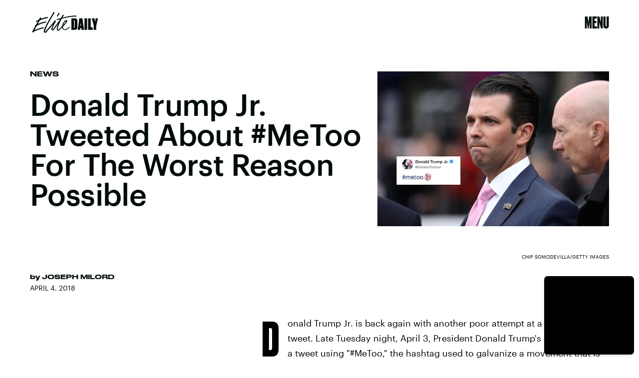

--- FILE ---
content_type: text/html; charset=utf-8
request_url: https://www.google.com/recaptcha/api2/aframe
body_size: 265
content:
<!DOCTYPE HTML><html><head><meta http-equiv="content-type" content="text/html; charset=UTF-8"></head><body><script nonce="te3OCCrmtnz6gsltyhE0RQ">/** Anti-fraud and anti-abuse applications only. See google.com/recaptcha */ try{var clients={'sodar':'https://pagead2.googlesyndication.com/pagead/sodar?'};window.addEventListener("message",function(a){try{if(a.source===window.parent){var b=JSON.parse(a.data);var c=clients[b['id']];if(c){var d=document.createElement('img');d.src=c+b['params']+'&rc='+(localStorage.getItem("rc::a")?sessionStorage.getItem("rc::b"):"");window.document.body.appendChild(d);sessionStorage.setItem("rc::e",parseInt(sessionStorage.getItem("rc::e")||0)+1);localStorage.setItem("rc::h",'1769370338618');}}}catch(b){}});window.parent.postMessage("_grecaptcha_ready", "*");}catch(b){}</script></body></html>